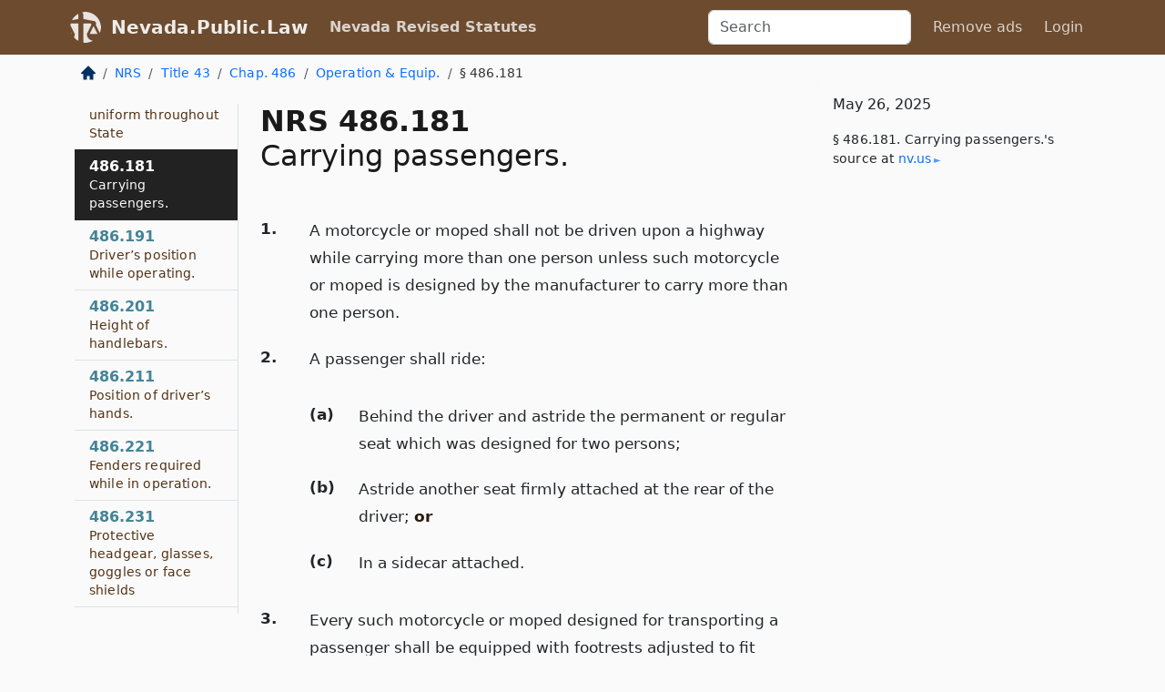

--- FILE ---
content_type: text/html; charset=utf-8
request_url: https://nevada.public.law/statutes/nrs_486.181
body_size: 5680
content:
<!DOCTYPE html>
<html lang='en'>
<head>
<meta charset='utf-8'>
<meta content='width=device-width, initial-scale=1, shrink-to-fit=no' name='viewport'>
<meta content='ie=edge' http-equiv='x-ua-compatible'>
  <!-- Google tag (gtag.js) -->
  <script async src="https://www.googletagmanager.com/gtag/js?id=G-H4FE23NSBJ" crossorigin="anonymous"></script>
  <script>
    window.dataLayer = window.dataLayer || [];
    function gtag(){dataLayer.push(arguments);}
    gtag('js', new Date());

    gtag('config', 'G-H4FE23NSBJ');
  </script>

<!-- Metadata -->
<title>NRS 486.181 – Carrying passengers.</title>
<meta content='A motorcycle or moped shall not be driven upon a highway while carrying more than one person unless such motorcycle or moped…' name='description'>

<link rel="canonical" href="https://nevada.public.law/statutes/nrs_486.181">

    <!-- Twitter Meta Tags -->
    <meta name="twitter:card"        content="summary">
    <meta name="twitter:site"        content="@law_is_code">
    <meta name="twitter:title"       content="NRS 486.181 – Carrying passengers.">
    <meta name="twitter:description" content="A motorcycle or moped shall not be driven upon a highway while carrying more than one person unless such motorcycle or moped…">

    <!-- Facebook Meta Tags -->
    <meta property="og:type"         content="article">
    <meta property="og:url"          content="https://nevada.public.law/statutes/nrs_486.181">
    <meta property="og:title"        content="NRS 486.181 – Carrying passengers.">
    <meta property="og:determiner"   content="the">
    <meta property="og:description"  content="A motorcycle or moped shall not be driven upon a highway while carrying more than one person unless such motorcycle or moped…">

    <meta property="article:author"  content="Nev. Legislature">

    <meta property="article:section" content="Public Safety; Vehicles; Watercraft">

    <!-- Apple Meta Tags -->
    <meta property="og:site_name"     content="Nevada.Public.Law">

    <!-- LinkedIn Meta Tags -->
    <meta property="og:title"        content="NRS 486.181 – Carrying passengers." name="title">

        <!-- Jurisdiction Icon -->

        <meta name="twitter:image"       content="https://nevada.public.law/assets/jurisdiction/nevada-c954d87af14b523b19b292236af483242aa1ca9007e0b96080fd9afcd3928858.png">
        <meta name="twitter:image:alt"   content="Nevada icon">
        
        <link rel="apple-touch-icon"     href="https://nevada.public.law/assets/jurisdiction/256x256/nevada-178e7f7dd689fa81d78879372c59764dd65e7a08331c87f39f8232d2a004a913.png" sizes="256x256" >
        <meta property="og:image"        content="https://nevada.public.law/assets/jurisdiction/256x256/nevada-178e7f7dd689fa81d78879372c59764dd65e7a08331c87f39f8232d2a004a913.png">
        <meta property="og:image:type"   content="image/png">
        <meta property="og:image:width"  content="256">
        <meta property="og:image:height" content="256">
        <meta property="og:image:alt"    content="Nevada icon">

<!-- CSS -->
<link rel="stylesheet" href="/assets/themes/nevada-35119bae87c4848c7701319858ce77eecfe83ef8c5ef7cb5a90fc343078a3972.css">
<!-- Favicons -->
<!-- Platform-independent .ico -->
<link rel="icon" type="image/x-icon" href="/assets/favicon/favicon-1971bb419bcff8b826acfc6d31b7bcdaa84e2b889fb346f139d81d504e21301c.ico">
<!-- Generic Favicon -->
<link rel="icon" type="image/png" href="/assets/favicon/favicon-196x196-1a89cdc4f55cce907983623a3705b278153a4a7c3f4e937224c2f68263cdf079.png" sizes="196x196">
<!-- Apple -->
<link rel="icon" type="image/png" href="/assets/favicon/apple-touch-icon-152x152-34df06b5e2e93efe4b77219bb2f7c625e82b95f0bdadc5b066ec667d56fd329d.png" sizes="196x196">
<!-- Microsoft favicons -->
<meta content='#FFFFFF' name='msapplication-TileColor'>
<meta content='https://california.public.law/assets/favicon/mstile-144x144-1ff51a60a42438151b0aa8d2b8ecdaa867d9af9ede744983626c8263eb9051c5.png' name='msapplication-TileImage'>
<meta content='https://california.public.law/assets/favicon/mstile-310x150-ae54f5e235f629e5bbc1b3787980a0a0c790ccaaf7e6153f46e35480b9460a78.png' name='msapplication-wide310x150logo'>
<meta content='https://california.public.law/assets/favicon/mstile-310x310-c954d87af14b523b19b292236af483242aa1ca9007e0b96080fd9afcd3928858.png' name='msapplication-square310x310logo'>

<!-- Structured Data -->


  <script type="text/javascript" 
          async="async" 
          data-noptimize="1" 
          data-cfasync="false" 
          src="//scripts.pubnation.com/tags/94287298-70cd-4370-b788-e4f2e9fa8c06.js">
  </script>

</head>



<body data-environment="production" data-parent-path="/statutes/nrs_chapter_486_sub-chapter_operation_and_equipment" data-revision-ruby="2.2.29" data-revision-ts="2.1.14" data-sentry-dsn-javascript="https://bab07efcc3f7485259f5baf1f2b14d4b@o118555.ingest.us.sentry.io/4509024199901184" data-statute-number="486.181">

<!-- Logo and Navbar -->
<nav class='navbar navbar-expand-lg navbar-dark d-print-none' id='top-navbar'>
<div class='container'>
<a class='navbar-brand' href='https://nevada.public.law'>
<img alt="Public.Law logo" height="34" width="34" src="/assets/logo/logo-white-on-transparent-68px-8727330fcdef91e245320acd7eb218bf7c3fc280a9ac48873293e89c65f1557a.png">
</a>
<a class='navbar-brand' href='https://nevada.public.law'>
Nevada.Public.Law
</a>
<button aria-controls='navbarSupportedContent' aria-expanded='false' aria-label='Toggle navigation' class='navbar-toggler' data-bs-target='#navbarSupportedContent' data-bs-toggle='collapse' type='button'>
<span class='navbar-toggler-icon'></span>
</button>
<div class='collapse navbar-collapse' id='navbarSupportedContent'>
<ul class='navbar-nav me-auto'>
<li class='nav-item active'>
<a class='nav-link' href='/statutes'>Nevada Revised Statutes</a>
</li>
<!-- Hack to add the ORCP if this is the Oregon site -->
</ul>
<!-- Small search form -->
<form class="form-inline my-2 my-lg-0 me-2" action="/search" accept-charset="UTF-8" method="get"><input type="search" name="term" id="term" value="" class="form-control mr-sm-2" placeholder="Search" aria-label="Search">
</form>
<ul class='navbar-nav me-right'>
<li class="nav-item rounded ms-1 me-1"><a class="nav-link rounded ms-1 me-1" href="https://www.public.law/pricing">Remove ads</a></li>
<li class="nav-item"><a class="nav-link" href="/users/sign_in">Login</a></li>
</ul>
</div>
</div>
</nav>

<div class='container'>
<div class='row'>
<div class='col-sm-10 col-print-12'>
<div class='d-print-none mb-4'>
  <script type="application/ld+json">
{"@context":"https://schema.org","@type":"BreadcrumbList","itemListElement":[{"@type":"ListItem","position":1,"item":"https://nevada.public.law/","name":"\u003cimg alt=\"Home\" height=\"16\" width=\"16\" src=\"/assets/home-bdfd622f0da71bdae5658d6657246217fd7f910da9dce4be94da15f81e831120.svg\"\u003e"},{"@type":"ListItem","position":2,"item":"https://nevada.public.law/statutes","name":"NRS"},{"@type":"ListItem","position":3,"item":"https://nevada.public.law/statutes/nrs_title_43","name":"Title 43"},{"@type":"ListItem","position":4,"item":"https://nevada.public.law/statutes/nrs_chapter_486","name":"Chap. 486"},{"@type":"ListItem","position":5,"item":"https://nevada.public.law/statutes/nrs_chapter_486_sub-chapter_operation_and_equipment","name":"Operation \u0026 Equip."},{"@type":"ListItem","position":6,"item":"https://nevada.public.law/statutes/nrs_486.181","name":"§ 486.181"}]}
</script>

<nav aria-label="breadcrumb">
  <ol class="breadcrumb">
      <li class="breadcrumb-item">
        <a href="https://nevada.public.law/"><img alt="Home" height="16" width="16" src="/assets/home-bdfd622f0da71bdae5658d6657246217fd7f910da9dce4be94da15f81e831120.svg"></a>
      </li>
      <li class="breadcrumb-item">
        <a href="https://nevada.public.law/statutes">NRS</a>
      </li>
      <li class="breadcrumb-item">
        <a href="https://nevada.public.law/statutes/nrs_title_43">Title 43</a>
      </li>
      <li class="breadcrumb-item">
        <a href="https://nevada.public.law/statutes/nrs_chapter_486">Chap. 486</a>
      </li>
      <li class="breadcrumb-item">
        <a href="https://nevada.public.law/statutes/nrs_chapter_486_sub-chapter_operation_and_equipment">Operation &amp; Equip.</a>
      </li>
    
      <li class="breadcrumb-item active" aria-current="page">
        § 486.181
      </li>
  </ol>
</nav> 

</div>


<div class='row'>
<div class='col-sm order-last'>
<article>
<div id='leaf-page-title'>
<h1 id='number_and_name'>
<span class='meta-name-and-number'>
<span class='d-none d-print-inline'>

</span>
NRS 486.181
</span>
<br>
<span id='name'>
Carrying passengers.
</span>
</h1>
</div>

<hr class='d-none d-print-block top'>
<div id='leaf-statute-body'>
<section class="level-0 non-meta outline"><h2>1.</h2>A motorcycle or moped shall not be driven upon a highway while carrying more than one person unless such motorcycle or moped is designed by the manufacturer to carry more than one person.</section>
<section class="level-0 non-meta outline"><h2>2.</h2>A passenger shall ride:</section>
<section class="level-1 non-meta outline"><h3>(a)</h3>Behind the driver and astride the permanent or regular seat which was designed for two persons;</section>
<section class="level-1 non-meta outline"><h3>(b)</h3>Astride another seat firmly attached at the rear of the driver; <strong>or</strong></section>
<section class="level-1 non-meta outline"><h3>(c)</h3>In a sidecar attached.</section>
<section class="level-0 non-meta outline"><h2>3.</h2>Every such motorcycle or moped designed for transporting a passenger shall be equipped with footrests adjusted to fit such passenger.</section>

<div class='d-print-none mt-5'>
<hr style='width: 33%; margin-left: 0;'>
<p class='small' style='line-height: 1.4em; letter-spacing: 0.01rem;'>
<cite>
<i>Source:</i>
<i>Section 486.181 — Carrying passengers.</i>,<code> <a id="footer-source-link" rel="nofollow" href="https://www.leg.state.nv.us/NRS/NRS-486.html#NRS486Sec181">https://www.&shy;leg.&shy;state.&shy;nv.&shy;us/NRS/NRS-486.&shy;html#NRS486Sec181</a></code> (accessed May 26, 2025).
</cite>
</p>
</div>

</div>
</article>
</div>
<div class='col-sm-3 order-first d-none d-md-block d-print-none'>
<main class='sticky-top'>
<div class='d-flex flex-column align-items-stretch'>
<div class='list-group list-group-flush scrollarea border-end' id='sibling-nav'>
<a class='list-group-item list-group-item-action' href='nrs_486.180' id='n486.180'>486.180<br><span class='name'>Operation and equipment provisions applicable and uniform throughout State</span></a>
<a class='list-group-item list-group-item-action' href='nrs_486.181' id='n486.181'>486.181<br><span class='name'>Carrying passengers.</span></a>
<a class='list-group-item list-group-item-action' href='nrs_486.191' id='n486.191'>486.191<br><span class='name'>Driver’s position while operating.</span></a>
<a class='list-group-item list-group-item-action' href='nrs_486.201' id='n486.201'>486.201<br><span class='name'>Height of handlebars.</span></a>
<a class='list-group-item list-group-item-action' href='nrs_486.211' id='n486.211'>486.211<br><span class='name'>Position of driver’s hands.</span></a>
<a class='list-group-item list-group-item-action' href='nrs_486.221' id='n486.221'>486.221<br><span class='name'>Fenders required while in operation.</span></a>
<a class='list-group-item list-group-item-action' href='nrs_486.231' id='n486.231'>486.231<br><span class='name'>Protective headgear, glasses, goggles or face shields</span></a>
<a class='list-group-item list-group-item-action' href='nrs_486.241' id='n486.241'>486.241<br><span class='name'>Protective headgear and glasses: Sale or distribution.</span></a>
<a class='list-group-item list-group-item-action' href='nrs_486.251' id='n486.251'>486.251<br><span class='name'>Use of head lamps and stop lights required.</span></a>
<a class='list-group-item list-group-item-action' href='nrs_486.261' id='n486.261'>486.261<br><span class='name'>Tail lamps.</span></a>
<a class='list-group-item list-group-item-action' href='nrs_486.271' id='n486.271'>486.271<br><span class='name'>Turn signals.</span></a>
<a class='list-group-item list-group-item-action' href='nrs_486.281' id='n486.281'>486.281<br><span class='name'>Head lamps: Placement</span></a>
<a class='list-group-item list-group-item-action' href='nrs_486.291' id='n486.291'>486.291<br><span class='name'>Reflectors.</span></a>
<a class='list-group-item list-group-item-action' href='nrs_486.301' id='n486.301'>486.301<br><span class='name'>Brakes.</span></a>
<a class='list-group-item list-group-item-action' href='nrs_486.311' id='n486.311'>486.311<br><span class='name'>Mirrors.</span></a>
<a class='list-group-item list-group-item-action' href='nrs_486.331' id='n486.331'>486.331<br><span class='name'>Rights and duties of drivers.</span></a>
<a class='list-group-item list-group-item-action' href='nrs_486.341' id='n486.341'>486.341<br><span class='name'>Right to full use of traffic lane.</span></a>
<a class='list-group-item list-group-item-action' href='nrs_486.351' id='n486.351'>486.351<br><span class='name'>Unlawful passing</span></a>
<a class='list-group-item list-group-item-action' href='nrs_486.361' id='n486.361'>486.361<br><span class='name'>Driver’s license to be surrendered on demand.</span></a>

</div>
</div>
</main>
</div>

</div>

</div>
<div class='col-sm-2 d-print-none d-none d-lg-block'>
<!-- Right Side Bar -->
<div class='card border-light mb-1 mt-3'>
<div class='card-body'>
<p class='card-text'>
May 26, 2025
</p>
<p class='card-text small' style='line-height: 1.5em; letter-spacing: 0.01rem'>
<cite>
§ 486.181. Carrying passengers.'s source at
<a class="source-link external" rel="nofollow" href="https://www.leg.state.nv.us/NRS/NRS-486.html#NRS486Sec181">nv​.us</a>
</cite>
</p>
</div>
</div>






</div>
</div>
<hr class='bottom'>
<footer>
<div class='d-print-none'>
<div class='row'>
<div class='col-sm-3' id='stay-connected'>
<h2>Stay Connected</h2>
<p>
Join thousands of people who receive monthly site updates.
</p>
<p>
<a class='btn btn-primary' href='https://eepurl.com/dqx2dj' id='temp-subscribe' role='button'>Subscribe</a>
</p>
<p id='social-icons'>
<a href="https://www.instagram.com/law.is.code/"><img alt="Instagram" loading="lazy" decoding="async" height="50" width="50" src="/assets/social/instagram-logo-840401f66d7e41fb9696f8e077c49b550e669a1a613e2612a7ba18aa2c53776d.svg"></a>
<a href="https://www.facebook.com/PublicDotLaw"><img alt="Facebook" loading="lazy" decoding="async" height="50" width="50" src="/assets/social/facebook-logo-button-a44d2115afa1417c74235fd98657a42b6602af1b47332364fa6627a80e5a61ff.svg"></a>
<a href="https://twitter.com/law_is_code"><img alt="Twitter" loading="lazy" decoding="async" height="50" width="50" src="/assets/social/twitter-logo-button-39f7c16ed398ca50006cd9a20dc33da44f7110bc26dbe7ec8980cbd9fc44cdc6.svg"></a>
<a href="https://github.com/public-law/"><img alt="Our GitHub Page" loading="lazy" decoding="async" height="50" width="50" src="/assets/social/github-logo-b4302181192a1d29bb4b020699926827cea1717d423541ad0ec8b318cda6ff97.svg"></a>
</p>
</div>
<div class='col-sm-4'>
<h2>Get Legal Help</h2>
<p class='mb-4'>
The <a class="external" href="https://nvbar.org/">State Bar of Nevada</a> runs a service for finding
an attorney in good standing. Initial consultations
are usually free or discounted: <a class="external" href="https://nvbar.org/for-the-public/find-a-lawyer/lrs/">Lawyer Referral Service</a>
</p>
<h2>Committed to Public Service</h2>
<p>
We will always provide free access to the current law. In addition,
<a href='https://blog.public.law/automatic-upgrade-for-non-profit-educational-and-govt-users/'>we provide special support</a>
for non-profit, educational, and government users. Through social
entre­pre­neurship, we’re lowering the cost of legal services and
increasing citizen access.
</p>
</div>
<div class='col-sm-5'>
<nav>
<h2>Navigate</h2>
<div class='row'>
<div class='col-sm-4'>
<ul class='compact'>
<li class='mb-2'><a href="https://www.public.law/legal-help-services">Find a Lawyer</a></li>
<li class='mb-2'><a href="https://blog.public.law">Blog</a></li>
<li class='mb-2'><a href="https://www.public.law/about-us">About Us</a></li>
<li class='mb-2'><a href="https://www.public.law/api-info">API</a></li>
<li class='mb-2'><a href="https://www.public.law/contact-us">Contact Us</a></li>
<li class='mb-2'><a href="https://www.public.law/blog">Reports</a></li>
<li class='mb-2'><a href="https://www.public.law/sources">Secondary Sources</a></li>
<li class='mb-2'><a href="https://www.public.law/privacy-policy">Privacy Policy</a></li>
</ul>
</div>
<div class='col-sm-8'>
<table class='table table-sm table-borderless table-light'>
<tbody>
<tr>
<th>California:</th>
<td><a href="https://california.public.law/codes">Codes</a></td>
</tr>
<tr>
<th>Colorado:</th>
<td><a href="https://colorado.public.law/statutes">C.R.S.</a></td>
</tr>
<tr>
<th>Florida:</th>
<td><a href="https://florida.public.law/statutes">Statutes</a></td>
</tr>
<tr>
<th>Nevada:</th>
<td><a href="https://nevada.public.law/statutes">NRS</a></td>
</tr>
<tr>
<th>New York:</th>
<td><a href="https://newyork.public.law/laws">Laws</a></td>
</tr>
<tr>
<th>Oregon:</th>
<td><a href="https://oregon.public.law/rules">OAR</a>, <a href="https://oregon.public.law/statutes">ORS</a></td>
</tr>
<tr>
<th>Texas:</th>
<td><a href="https://texas.public.law/statutes">Statutes</a></td>
</tr>
<tr>
<th>World:</th>
<td><a href="https://www.public.law/world/rome_statute">Rome Statute</a>, <a href="https://www.public.law/dictionary">International Dictionary</a></td>
</tr>
</tbody>
</table>
</div>
</div>
</nav>
</div>
</div>

</div>
<div class='d-none d-print-block'>
<p class='small'>
<i>Location:</i>
<code>https://nevada.public.law/statutes/nrs_486.181</code>
</p>
<p class='small'>
<i>Original Source:</i>
<i>Section 486.181 — Carrying passengers.</i>,
<code>https://www.&shy;leg.&shy;state.&shy;nv.&shy;us/NRS/NRS-486.&shy;html#NRS486Sec181</code>
(last ac&shy;cessed May 10, 2025).
</p>

</div>
</footer>

<!-- Modal -->
<div class="modal fade" id="intentionallyBlankModal" tabindex="-1" aria-labelledby="intentionallyBlankModalLabel" aria-hidden="true">
    <div class="modal-dialog modal-dialog-centered">
      <div class="modal-content">
        <div class="modal-header">
          <h5 class="modal-title" id="intentionallyBlankModalLabel">Blank Outline Levels</h5>
          <button type="button" class="close" data-bs-dismiss="modal" aria-label="Close">
            <span aria-hidden="true">&times;</span>
          </button>
        </div>
        <div class="modal-body">
          <p>
          The legislature occasionally skips outline levels.
          For example:
          </p>

<pre>(3) A person may apply [...]
(4)(a) A person petitioning for relief [...]</pre>

          <p>
            In this example, <strong>(3)</strong>, <strong>(4)</strong>,
            and <strong>(4)(a)</strong> are all outline levels, but 
            <strong>(4)</strong> was
            omitted by its authors. It's only implied. This presents an
            interesting challenge when laying out the text. We've
            decided to display a blank section with this note, in order
            to aide readability.
          </p>

          <div class="alert alert-info" role="alert">
            <strong>Trust but verify.</strong>
              <cite>
                <a class="source-link external" rel="nofollow" href="https://www.leg.state.nv.us/NRS/NRS-486.html#NRS486Sec181">Here is the original source for section 486.181</a>
              </cite>
          </div>

          <p>
            Do you have an opinion about this solution?
            <a href="https://www.public.law/contact-us">Drop us a line.</a>
          </p>
        </div>
        <div class="modal-footer">
          <button type="button" class="btn btn-primary" data-bs-dismiss="modal">Close</button>
        </div>
      </div>
    </div>
  </div>

</div>
    <script src="https://js.sentry-cdn.com/bab07efcc3f7485259f5baf1f2b14d4b.min.js" crossorigin="anonymous"></script>

<script src="/assets/application-8807a6c505c369ecf132761755ed2343e2aa03aad8dedd9e32a7ca33c042fd94.js" type="module"></script>
</body>

</html>
